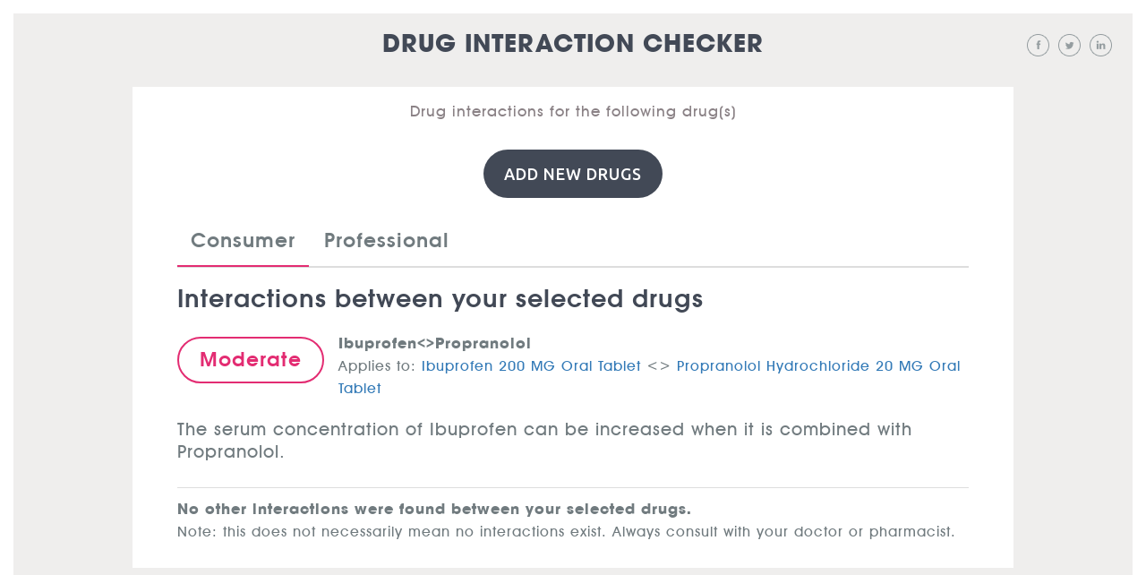

--- FILE ---
content_type: text/html; charset=UTF-8
request_url: http://www.druginteractionchecker.com/ibuprofen-propranolol/
body_size: 5621
content:
<!DOCTYPE html><html
lang=en><head><meta
charset="utf-8"><meta
http-equiv="X-UA-Compatible" content="IE=edge"><meta
name="viewport" content="width=device-width, initial-scale=1"><meta
name="resource-type" content="document"><meta
name="author" content="Drug Interaction Checker"><meta
name="description" content="The serum concentration of Ibuprofen can be increased when it is combined with Propranolol."><meta
name="keywords" content="Ibuprofen,Propranolol,Ibuprofen 200 MG Oral Tablet , Propranolol Hydrochloride 20 MG Oral Tablet"><title>Ibuprofen&#8211;Propranolol</title><link
href="https://fonts.googleapis.com/css?family=Ubuntu:300,300i,400,400i,500,500i,700,700i" rel=stylesheet><link
rel=icon type=image/png sizes=32x32 href=images/fav.png><link
rel=stylesheet href=http://www.druginteractionchecker.com/wp-content/cache/minify/e23b0.css media=all> <script>(function(html){html.className=html.className.replace(/\bno-js\b/,'js')})(document.documentElement);</script> <title>Ibuprofen 200 MG Oral Tablet &#8211; Propranolol Hydrochloride 20 MG Oral Tablet &#8211; Drug Interaction Checker</title><meta
name='robots' content='max-image-preview:large'><link
rel=dns-prefetch href=//fonts.googleapis.com><link
rel=alternate type=application/rss+xml title="Drug Interaction Checker &raquo; Feed" href=http://www.druginteractionchecker.com/feed/ ><link
rel=alternate type=application/rss+xml title="Drug Interaction Checker &raquo; Comments Feed" href=http://www.druginteractionchecker.com/comments/feed/ ><link
rel=alternate title="oEmbed (JSON)" type=application/json+oembed href="http://www.druginteractionchecker.com/wp-json/oembed/1.0/embed?url=http%3A%2F%2Fwww.druginteractionchecker.com%2Fibuprofen-propranolol%2F"><link
rel=alternate title="oEmbed (XML)" type=text/xml+oembed href="http://www.druginteractionchecker.com/wp-json/oembed/1.0/embed?url=http%3A%2F%2Fwww.druginteractionchecker.com%2Fibuprofen-propranolol%2F&#038;format=xml"><style id=wp-img-auto-sizes-contain-inline-css>img:is([sizes=auto i],[sizes^="auto," i]){contain-intrinsic-size:3000px 1500px}</style><style id=wp-emoji-styles-inline-css>img.wp-smiley,img.emoji{display:inline !important;border:none !important;box-shadow:none !important;height:1em !important;width:1em !important;margin:0
0.07em !important;vertical-align:-0.1em !important;background:none !important;padding:0
!important}</style><style id=wp-block-library-inline-css>/*<![CDATA[*/:root{--wp-block-synced-color:#7a00df;--wp-block-synced-color--rgb:122,0,223;--wp-bound-block-color:var(--wp-block-synced-color);--wp-editor-canvas-background:#ddd;--wp-admin-theme-color:#007cba;--wp-admin-theme-color--rgb:0,124,186;--wp-admin-theme-color-darker-10:#006ba1;--wp-admin-theme-color-darker-10--rgb:0,107,160.5;--wp-admin-theme-color-darker-20:#005a87;--wp-admin-theme-color-darker-20--rgb:0,90,135;--wp-admin-border-width-focus:2px}@media (min-resolution:192dpi){:root{--wp-admin-border-width-focus:1.5px}}.wp-element-button{cursor:pointer}:root .has-very-light-gray-background-color{background-color:#eee}:root .has-very-dark-gray-background-color{background-color:#313131}:root .has-very-light-gray-color{color:#eee}:root .has-very-dark-gray-color{color:#313131}:root .has-vivid-green-cyan-to-vivid-cyan-blue-gradient-background{background:linear-gradient(135deg,#00d084,#0693e3)}:root .has-purple-crush-gradient-background{background:linear-gradient(135deg,#34e2e4,#4721fb 50%,#ab1dfe)}:root .has-hazy-dawn-gradient-background{background:linear-gradient(135deg,#faaca8,#dad0ec)}:root .has-subdued-olive-gradient-background{background:linear-gradient(135deg,#fafae1,#67a671)}:root .has-atomic-cream-gradient-background{background:linear-gradient(135deg,#fdd79a,#004a59)}:root .has-nightshade-gradient-background{background:linear-gradient(135deg,#330968,#31cdcf)}:root .has-midnight-gradient-background{background:linear-gradient(135deg,#020381,#2874fc)}:root{--wp--preset--font-size--normal:16px;--wp--preset--font-size--huge:42px}.has-regular-font-size{font-size:1em}.has-larger-font-size{font-size:2.625em}.has-normal-font-size{font-size:var(--wp--preset--font-size--normal)}.has-huge-font-size{font-size:var(--wp--preset--font-size--huge)}.has-text-align-center{text-align:center}.has-text-align-left{text-align:left}.has-text-align-right{text-align:right}.has-fit-text{white-space:nowrap!important}#end-resizable-editor-section{display:none}.aligncenter{clear:both}.items-justified-left{justify-content:flex-start}.items-justified-center{justify-content:center}.items-justified-right{justify-content:flex-end}.items-justified-space-between{justify-content:space-between}.screen-reader-text{border:0;clip-path:inset(50%);height:1px;margin:-1px;overflow:hidden;padding:0;position:absolute;width:1px;word-wrap:normal!important}.screen-reader-text:focus{background-color:#ddd;clip-path:none;color:#444;display:block;font-size:1em;height:auto;left:5px;line-height:normal;padding:15px
23px 14px;text-decoration:none;top:5px;width:auto;z-index:100000}html :where(.has-border-color){border-style:solid}html :where([style*=border-top-color]){border-top-style:solid}html :where([style*=border-right-color]){border-right-style:solid}html :where([style*=border-bottom-color]){border-bottom-style:solid}html :where([style*=border-left-color]){border-left-style:solid}html :where([style*=border-width]){border-style:solid}html :where([style*=border-top-width]){border-top-style:solid}html :where([style*=border-right-width]){border-right-style:solid}html :where([style*=border-bottom-width]){border-bottom-style:solid}html :where([style*=border-left-width]){border-left-style:solid}html :where(img[class*=wp-image-]){height:auto;max-width:100%}:where(figure){margin:0
0 1em}html :where(.is-position-sticky){--wp-admin--admin-bar--position-offset:var(--wp-admin--admin-bar--height,0px)}@media screen and (max-width:600px){html:where(.is-position-sticky){--wp-admin--admin-bar--position-offset:0px}}/*]]>*/</style><style id=classic-theme-styles-inline-css>/*! This file is auto-generated */
.wp-block-button__link{color:#fff;background-color:#32373c;border-radius:9999px;box-shadow:none;text-decoration:none;padding:calc(.667em + 2px) calc(1.333em + 2px);font-size:1.125em}.wp-block-file__button{background:#32373c;color:#fff;text-decoration:none}</style><link
rel=stylesheet id=twentysixteen-fonts-css href='https://fonts.googleapis.com/css?family=Merriweather%3A400%2C700%2C900%2C400italic%2C700italic%2C900italic%7CMontserrat%3A400%2C700%7CInconsolata%3A400&#038;subset=latin%2Clatin-ext' type=text/css media=all><link
rel=stylesheet href=http://www.druginteractionchecker.com/wp-content/cache/minify/8c0d3.css media=all> <script async src=http://www.druginteractionchecker.com/wp-content/cache/minify/818c0.js></script> <link
rel=https://api.w.org/ href=http://www.druginteractionchecker.com/wp-json/ ><link
rel=alternate title=JSON type=application/json href=http://www.druginteractionchecker.com/wp-json/wp/v2/pages/1824><link
rel=EditURI type=application/rsd+xml title=RSD href=http://www.druginteractionchecker.com/xmlrpc.php?rsd><meta
name="generator" content="WordPress 6.9"><link
rel=canonical href=http://www.druginteractionchecker.com/ibuprofen-propranolol/ ><link
rel=shortlink href='http://www.druginteractionchecker.com/?p=1824'><style id=wpforms-css-vars-root>/*<![CDATA[*/:root{--wpforms-field-border-radius:3px;--wpforms-field-border-style:solid;--wpforms-field-border-size:1px;--wpforms-field-background-color:#fff;--wpforms-field-border-color:rgba( 0, 0, 0, 0.25 );--wpforms-field-border-color-spare:rgba( 0, 0, 0, 0.25 );--wpforms-field-text-color:rgba( 0, 0, 0, 0.7 );--wpforms-field-menu-color:#fff;--wpforms-label-color:rgba( 0, 0, 0, 0.85 );--wpforms-label-sublabel-color:rgba( 0, 0, 0, 0.55 );--wpforms-label-error-color:#d63637;--wpforms-button-border-radius:3px;--wpforms-button-border-style:none;--wpforms-button-border-size:1px;--wpforms-button-background-color:#066aab;--wpforms-button-border-color:#066aab;--wpforms-button-text-color:#fff;--wpforms-page-break-color:#066aab;--wpforms-background-image:none;--wpforms-background-position:center center;--wpforms-background-repeat:no-repeat;--wpforms-background-size:cover;--wpforms-background-width:100px;--wpforms-background-height:100px;--wpforms-background-color:rgba( 0, 0, 0, 0 );--wpforms-background-url:none;--wpforms-container-padding:0px;--wpforms-container-border-style:none;--wpforms-container-border-width:1px;--wpforms-container-border-color:#000;--wpforms-container-border-radius:3px;--wpforms-field-size-input-height:43px;--wpforms-field-size-input-spacing:15px;--wpforms-field-size-font-size:16px;--wpforms-field-size-line-height:19px;--wpforms-field-size-padding-h:14px;--wpforms-field-size-checkbox-size:16px;--wpforms-field-size-sublabel-spacing:5px;--wpforms-field-size-icon-size:1;--wpforms-label-size-font-size:16px;--wpforms-label-size-line-height:19px;--wpforms-label-size-sublabel-font-size:14px;--wpforms-label-size-sublabel-line-height:17px;--wpforms-button-size-font-size:17px;--wpforms-button-size-height:41px;--wpforms-button-size-padding-h:15px;--wpforms-button-size-margin-top:10px;--wpforms-container-shadow-size-box-shadow:none}/*]]>*/</style><link
rel=stylesheet href=//code.jquery.com/ui/1.12.1/themes/base/jquery-ui.css> <script src=https://code.jquery.com/jquery-1.12.4.js></script> <script src=https://code.jquery.com/ui/1.12.1/jquery-ui.js></script> <style>.ui-autocomplete{max-height:100px;overflow-y:auto;overflow-x:hidden}* html .ui-autocomplete{height:100px}.continue-sec .check-btn.selected{opacity:1}@media (max-width:767px){.cntr-contnt.vh-mddle.drug-report{margin:0
auto 10px !important;width:100%}.wrapper .D-sec{margin-top:0 !important}}</style></head><body
class="wp-singular page-template page-template-template-compare-result-page page-template-template-compare-result-page-php page page-id-1824 wp-embed-responsive wp-theme-twentysixteen wp-child-theme-twentysixteen-child no-sidebar"><div
class=top-bar></div><div
class=right-bar></div><div
class=bottom-bar></div><div
class=left-bar></div><div
class="container-fluid outer-div"><div
class=wrapper><div
class="col-xs-12 col-sm-12 col-md-12 col-lg-12 top-hdr"><div
class=row><div
class="col-xs-6 col-sm-2 col-md-2 col-lg-2 back-btn"><div
class=row></div></div><div
class="col-xs-12 col-sm-8 col-md-8 col-lg-8 text-center wow fadeInDown" data-wow-duration=1s ><div
class=row><section
id=text-2 class="widget widget_text"><div
class=textwidget><a
href=/ class=top-logo>Drug Interaction Checker</a></div></section></div></div><div
class="col-xs-6 col-sm-2 col-md-2 col-lg-2 text-right paginations"><div
class=row><section
id=text-4 class="widget widget_text"><div
class=textwidget><ul
class=social-links>
<li><a
href=# class="common-links fb"></a></li>
<li><a
href=# class="common-links twit"></a></li>
<li><a
href=# class="common-links link"></a></li></ul></div></section></div></div></div></div>
<style>.moderate-sec-custom{margin-top:30px;margin-bottom:20px}.moderate-sec-custom-p{padding-bottom:20px}</style><div
class=D-sec><div
class="col-xs-12 col-sm-12 col-md-12 col-lg-12 text-center cntr-contnt vh-mddle white-bg drug-report"><h1 class="large-hding wow fadeInDown" data-wow-duration="2s"><p
class="common-p wow fadeInDown" data-wow-duration=3s>Drug interactions for the following drug(s)</p><div
class="col-xs-12 col-sm-12 col-md-12 col-lg-12 searched-drugs"><div
class=row><div
class=continue-sec>
<a
href=javascript:void(0) class=Add-btn  data-toggle=modal data-target=#myModal>Add New Drugs</a></div></div></div><div
class="col-xs-12 col-sm-12 col-md-12 col-lg-12 responsive_tabs"><div
class=row><ul
class="nav nav-tabs responsive" id=myTab>
<li
class=active><a
href=#Consumer>Consumer</a></li>
<li><a
href=#Professional>Professional</a></li></ul><div
class="tab-content responsive"><div
class="tab-pane active" id=Consumer><h4>Interactions between your selected drugs</h4><div
class="moderate-sec "><div
class=left-btn>
<a
href=# role=button class=modrte-btn>Moderate</a></div><div
class=rght-text><div
class=note-sec><h1>Ibuprofen<>Propranolol</h1><p>Applies to: <a
href=http://www.druginteractionchecker.com/ibuprofen-200-mg-oral-tablet/ >Ibuprofen 200 MG Oral Tablet</a> <> <a
href=http://www.druginteractionchecker.com/propranolol-hydrochloride-20-mg-oral-tablet/ >Propranolol Hydrochloride 20 MG Oral Tablet</a></p></div></div></div><p
class="common-p border-btm moderate-sec-custom-p"> The serum concentration of Ibuprofen can be increased when it is combined with Propranolol.</p><div
class=note-sec><h1>No other interactions were found between your selected drugs.</h1><p>Note: this does not necessarily mean no interactions exist. Always consult with your doctor or pharmacist.</p></div></div><div
class=tab-pane id=Professional><h4>Interactions between your selected drugs</h4><div
class="moderate-sec "><div
class=left-btn>
<a
href=# role=button class=modrte-btn>Moderate </a></div><div
class=rght-text><div
class=note-sec><h1>Ibuprofen<>Propranolol</h1><p>Applies to: <a
href=http://www.druginteractionchecker.com/ibuprofen-200-mg-oral-tablet/ >Ibuprofen 200 MG Oral Tablet</a> <> <a
href=http://www.druginteractionchecker.com/propranolol-hydrochloride-20-mg-oral-tablet/ >Propranolol Hydrochloride 20 MG Oral Tablet</a></p></div></div></div><p
class="common-p border-btm moderate-sec-custom-p">Drug1 (rxcui = 310965, name = Ibuprofen 200 MG Oral Tablet, tty = SCD). Drug2 (rxcui = 856457, name = Propranolol Hydrochloride 20 MG Oral Tablet, tty = SCD). Drug1 is resolved to Ibuprofen, Drug2 is resolved to Propranolol and interaction asserted in DrugBank between Ibuprofen and Propranolol.</p><div
class=note-sec><h1>No other interactions were found between your selected drugs.</h1><p>Note: this does not necessarily mean no interactions exist. Always consult with your doctor or pharmacist.</p></div></div></div></div></div></div></div><div
class="modal fade" id=myModal tabindex=-1 role=dialog aria-labelledby=myModalLabel>
<button
type=button class=close data-dismiss=modal aria-label=Close><span
aria-hidden=true>&times;</span></button><div
class=modal-dialog role=document><div
class=modal-content><div
class=modal-body><h2 class="large-hding wow fadeInDown"> Want to get notified of new interactions for these drugs?</h2><p
class="common-p wow fadeInDown">Enter Your Email or Cell Phone and we'll message you the moment we find anything new.</p><div
class="txt-fld-sec wow fadeInDown" data-wow-duration=4s><form
action="//druginteractionchecker.us16.list-manage.com/subscribe/post?u=58bee91e4df2bc7d16b900e6d&amp;id=fcc668c819" method=post id=mc-embedded-subscribe-form name=mc-embedded-subscribe-form class=validate target=_blank novalidate><div
class=add-drug_sec><div
class=input-sec><div
id=mc_embed_signup><div
id=mc_embed_signup_scroll><div
class=mc-field-group>
<input
type=email value name=EMAIL class="required email input-fld drug-input" id=mce-EMAIL></div><div
id=mce-responses class=clear><div
class=response id=mce-error-response style=display:none></div><div
class=response id=mce-success-response style=display:none></div></div><div
style="position: absolute; left: -5000px;" aria-hidden=true><input
type=text name=b_58bee91e4df2bc7d16b900e6d_fcc668c819 tabindex=-1 value></div><div
class=clear><input
type=submit value="Get Notified" name=subscribe id=mc-embedded-subscribe class="button Add-btn add-drug"></div></div></form></div> <script src=//s3.amazonaws.com/downloads.mailchimp.com/js/mc-validate.js></script><script>(function($){window.fnames=new Array();window.ftypes=new Array();fnames[0]='EMAIL';ftypes[0]='email';fnames[1]='FNAME';ftypes[1]='text';fnames[2]='LNAME';ftypes[2]='text';fnames[3]='BIRTHDAY';ftypes[3]='birthday';}(jQuery));var $mcj=jQuery.noConflict(true);</script> </div></div></div></div></div></div></div><footer><section
id=text-6 class="widget widget_text"><div
class=textwidget><p
class=copyright>DrugInteractionChecker.com provides accurate and independent information on more than 24,000 prescription drugs, over-the-counter medicines and natural products. This material is provided for educational purposes only and is not intended for medical advice, diagnosis or treatment. Data sources include Micromedex® (updated Sep 28th, 2016), Cerner Multum™ (updated Oct 2nd, 2016), Wolters Kluwer™ (updated Oct 1st, 2016)
and others. To view content sources and attributions, please refer to our editorial policy.</p></div></section></footer></div><body> <script src=http://ajax.googleapis.com/ajax/libs/jquery/1.11.1/jquery.min.js></script> <script src=http://www.druginteractionchecker.com/wp-content/cache/minify/0ba95.js></script>  <script>var wow=new WOW({offset:0,callback:function(box){},scrollContainer:null});wow.init();</script> 
 <script>(function($){$(window).on("load",function(){$(".close").click(function(){$("#mce-EMAIL").val("");});$("input#inpt-srch").keyup(function(){if($(this).val().length==0){$('#search_drop').slideUp();}else{$('#search_drop').slideDown("2000");}
$(".scroll-wrap li").click(function(){$("#search_drop").slideUp("slow");});});});$(".select-li").on('click','li',function(){var name=$(this).text();var postid=$(this).find("input[name='post-id']").val();var img=$('img',this).attr('src');$("#inpt-srch").val(name);$(".post-id").val(postid);$(".img-bind").attr('src',img);$(".check-btn").prop("disabled",false);$(".check-btn").addClass("selected");});$(".scroll-wrap").mCustomScrollbar({theme:'minimal-dark',setHeight:165,scrollbarPosition:'inside'});})(jQuery);</script> 
 <script>$('ul.nav.nav-tabs  a').click(function(e){e.preventDefault();$(this).tab('show');});(function($){$('.js-alert-test').click(function(){alert('Button Clicked: Event was maintained');});fakewaffle.responsiveTabs(['xs','sm']);})(jQuery);</script> </body></html>